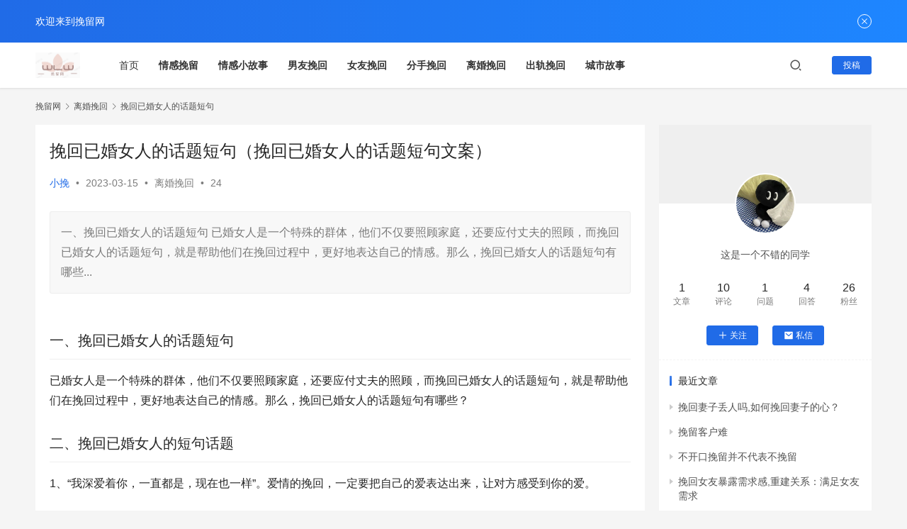

--- FILE ---
content_type: text/html; charset=UTF-8
request_url: https://www.66wl.cc/lihunwanhui/2033.html
body_size: 12190
content:

<!DOCTYPE html>
<html lang=zh-CN>
    <head>
        <meta charset="UTF-8">
        <meta http-equiv="X-UA-Compatible" content="IE=edge,chrome=1">
        <meta name="renderer" content="webkit">
        <meta name="viewport" content="width=device-width,initial-scale=1.0,user-scalable=no,maximum-scale=1,viewport-fit=cover">
        <title>挽回已婚女人的话题短句（挽回已婚女人的话题短句文案） - 挽留网</title>
        <meta name="keywords" content="挽回已婚女人的话题短句"> 
        <meta name="description" content="一、挽回已婚女人的话题短句已婚女人是一个特殊的群体，他们不仅要照顾家庭，还要应付丈夫的照顾，而挽回已婚女人的话题短句，就是帮助他们在挽回过程中，更好地表达自己的情感。那么，挽回已婚女人的话题短句有哪些...">
        <meta property="og:type" content="article">
        <meta property="og:url" content="https://www.66wl.cc/lihunwanhui/2033.html">
        <meta property="og:site_name" content="如何挽留一段感情，教你挽回婚姻，修复挽救感情步骤，分手挽回，挽留爱情的方法,挽回男朋友最有效的方法,累积失望型分手怎么挽回,道歉认错挽回信,挽回女朋友">
        <meta property="og:title" content="挽回已婚女人的话题短句（挽回已婚女人的话题短句文案）">
        <meta property="og:image" content="/img/5oy95Zue5bey5ama5aWz5Lq655qE6K+d6aKY55+t5Y+l.jpg">
        <meta property="og:description" content="一、挽回已婚女人的话题短句已婚女人是一个特殊的群体，他们不仅要照顾家庭，还要应付丈夫的照顾，而挽回已婚女人的话题短句，就是帮助他们在挽回过程中，更好地表达自己的情感。那么，挽回已婚女人的话题短句有哪些...">
        <meta name="applicable-device" content="pc,mobile">
        <meta http-equiv="Cache-Control" content="no-transform">
        <link rel=stylesheet href=/static/wp/static/css/a84b7.css media=all>
        <link rel=stylesheet href=/static/wp/static/css/67694.css media=all>
        <script src=/static/wp/static/js/032b7.js></script>
    </head>
    
    <body class="post-template-default single single-post postid-856 single-format-standard lang-cn el-boxed">
         
        <header class=header>
            <div class="container clearfix">
                <div class=navbar-header>
                    <button type=button class="navbar-toggle collapsed" data-toggle=collapse data-target=.navbar-collapse aria-label=menu> <span class="icon-bar icon-bar-1"></span>  <span class="icon-bar icon-bar-2"></span>  <span class="icon-bar icon-bar-3"></span> 
                    </button>
                    <div class=logo>
                        <a href=/ rel=home>
                            <img src=/static/upload/2022/10/21/202210218242.png alt=JustNews>
                        </a>
                    </div>
                </div>
                <div class="collapse navbar-collapse">
                    <nav class="navbar-left primary-menu">
                        <ul id=menu-justnews-menu class="nav navbar-nav wpcom-adv-menu">
                            <li class=menu-item><a href=/>首页</a>
                            </li>
                            
                            
                             
    
<li class=menu-item><a rel="nofollow" href=https://www.66wl.cc/qgwl.html><strong>情感挽留</strong></a></li>




    
<li class=menu-item><a rel="nofollow" href=https://www.66wl.cc/qgxgs.html><strong>情感小故事</strong></a></li>




    
<li class=menu-item><a rel="nofollow" href=https://www.66wl.cc/nywh.html><strong>男友挽回</strong></a></li>




    
<li class=menu-item><a rel="nofollow" href=https://www.66wl.cc/nvyouwanhui.html><strong>女友挽回</strong></a></li>




    
<li class=menu-item><a rel="nofollow" href=https://www.66wl.cc/fenshouwanhui.html><strong>分手挽回</strong></a></li>




    
<li class=menu-item><a rel="nofollow" href=https://www.66wl.cc/lihunwanhui.html><strong>离婚挽回</strong></a></li>




    
<li class=menu-item><a rel="nofollow" href=https://www.66wl.cc/lhwh.html><strong>出轨挽回</strong></a></li>




    
<li class=menu-item><a rel="nofollow" href=https://www.66wl.cc/chengshigushi.html><strong>城市故事</strong></a></li>



                            
                            
                           
                        </ul>
                    </nav>
                    <div class="navbar-action pull-right">
                        <div class="navbar-search-icon j-navbar-search"><i class="wpcom-icon wi"><svg aria-hidden=true><use xlink:href=#wi-search></use></svg></i>
                        </div>
                        <div id=j-user-wrap> <a class=login href="n">登录</a>  <a class="login register" href="">注册</a>
                        </div> <a class="btn btn-primary btn-xs publish" href=> 投稿</a>
                    </div>
                    
                    <form class=navbar-search action="https://www.66wl.cc/search" method=get role=search>
                        <div class=navbar-search-inner> <i class="wpcom-icon wi navbar-search-close"><svg aria-hidden=true><use xlink:href=#wi-close></use></svg></i> 
                            <input type="text" name="word" id="soblur" class=navbar-search-input autocomplete=off placeholder=输入关键词搜索... value>
                            <input name="molds" type="hidden" value="article" />
                            <button class=navbar-search-btn type=submit><i class="wpcom-icon wi"><svg aria-hidden=true><use xlink:href=#wi-search></use></svg></i>
                            </button>
                        </div>
                    </form>
                    
                </div>
            </div>
        </header>
        <div id=wrap>
            <div class="wrap container">
                <ol class=breadcrumb vocab=https://schema.org/ typeof=BreadcrumbList>
                    <li class=home property=itemListElement typeof=ListItem><a href=/ property=item typeof=WebPage><span property=name class=hide>小挽</span>挽留网</a>
                        <meta property="position" content="1">
                    </li>
                    
                    
                    <li property=itemListElement typeof=ListItem><i class="wpcom-icon wi"><svg aria-hidden=true><use xlink:href=#wi-arrow-right-3></use></svg></i><a href= property=item typeof=WebPage><span property=name>离婚挽回</span></a>
                        <meta
                        property="position" content="2">
                    </li>
                    
                                        <li property=itemListElement typeof=ListItem><i class="wpcom-icon wi"><svg aria-hidden=true><use xlink:href=#wi-arrow-right-3></use></svg></i><a href=https://www.66wl.cc/lihunwanhui/2033.html property=item typeof=WebPage><span property=name>挽回已婚女人的话题短句</span></a>
                        <meta
                        property="position" content="2">
                    </li>
                    
                </ol>
                <main class=main>
                    <article id=post-856 class="post-856 post type-post status-publish format-standard has-post-thumbnail hentry category-1 entry">
                        <div class=entry-main>
                            <div class=entry-head>
                                <h1 class="entry-title">挽回已婚女人的话题短句（挽回已婚女人的话题短句文案）</h1>
                                <div class=entry-info> <span class=vcard> <a class="nickname url fn j-user-card" data-user=306>小挽</a> </span>  <span class=dot>•</span> 
                                    <time class="entry-date published" datetime=2023-03-15 pubdate>2023-03-15</time> <span class=dot>•</span>  <a href=https://www.66wl.cc/lihunwanhui.html rel="category tag">离婚挽回</a>  <span class=dot>•</span>  <span>24</span>
                                </div>
                            </div>
                            <div class="entry-excerpt entry-summary">
                                <p>一、挽回已婚女人的话题短句已婚女人是一个特殊的群体，他们不仅要照顾家庭，还要应付丈夫的照顾，而挽回已婚女人的话题短句，就是帮助他们在挽回过程中，更好地表达自己的情感。那么，挽回已婚女人的话题短句有哪些...</p>
                            </div>
                            <div class=entry-content>
                                
            
                               <h2>一、挽回已婚女人的话题短句</h2>
<p>已婚女人是一个特殊的群体，他们不仅要照顾家庭，还要应付丈夫的照顾，而挽回已婚女人的话题短句，就是帮助他们在挽回过程中，更好地表达自己的情感。那么，挽回已婚女人的话题短句有哪些？</p>
<h2>二、挽回已婚女人的短句话题</h2>
<p>1、“我深爱着你，一直都是，现在也一样”。爱情的挽回，一定要把自己的爱表达出来，让对方感受到你的爱。</p>
<p>2、“我一定会做得更好，让你开心快乐”。让对方知道，你会改变，并且一定会做得更好，让对方开心快乐，才能挽回他们的爱情。</p>
<p>3、“我会一直陪着你，走完这一段路”。让对方知道，你会陪着他们，一起走完这一段路，才能更有信心挽回爱情。</p>
<p>4、“我会把我们的爱情变得更美好”。把自己的话说出来，让对方知道，你会把你们的爱情变得更美好，才能让对方愿意挽回你们的爱情。</p>
<img src="/img/5oy95Zue5bey5ama5aWz5Lq655qE6K+d6aKY55+t5Y+l.jpg" alt="挽回已婚女人的话题短句">
<h2>三、挽回已婚女人的策略</h2>
<p>1、建立信任。在挽回过程中，重要的就是要建立信任，这样才能让对方放心，让你们的爱情能够继续下去。</p>
<p>2、多做一些实事。在挽回过程中，要多做一些实事，让对方看到你的努力，让对方放心，让你们的爱情能够继续下去。</p>
<p>3、多沟通。挽回过程中，要多沟通，多让对方分享自己的想法，多了解对方的想法，才能更好地挽回你们的爱情。</p>
<p>4、给予支持。挽回过程中，要给予对方支持，让对方知道，你会支持他，你会在一起，让对方有安全感，才能让你们的爱情继续下去。</p>
<h2>四、挽回已婚女人的技巧</h2>
<p>1、做一个有耐心的人。在挽回过程中，要做一个有耐心的人，多耐心地聆听对方的话，多耐心地解决问题，才能让你们的爱情能够继续下去。</p>
<p>2、多表达你的爱。挽回过程中，要多表达你的爱，多表达你的心意，多表达你的诚意，让对方知道，你是真心地爱着他，才能让你们的爱情继续下去。</p>
<p>3、调整心态。挽回过程中，要调整自己的心态，不要急功近利，不要抱怨，要让自己更加理智，才能让你们的爱情能够继续下去。</p>
<p>4、加强沟通。挽回过程中，要加强沟通，多和对方沟通，多聆听对方的话，让对方知道，你会一直陪伴着他，才能让你们的爱情继续下去。</p>
<h2>五、挽回已婚女人的注意事项</h2>
<p>1、不要太急。在挽回过程中，要控制自己的脾气，不要太急，要耐心地等待，让对方感受到你的诚意，才能让你们的爱情继续下去。</p>
<p>2、不要轻易放弃。挽回过程中，一定要坚持到，不要轻易放弃，让对方知道，你会一直坚持到，才能让你们的爱情继续下去。</p>
<p>3、多给对方温暖。挽回过程中，要多给对方温暖，多表达你的爱，多给予对方支持，让对方知道，你会一直陪伴着他，才能让你们的爱情继续下去。</p>
<h2>六、挽回已婚女人的总结</h2>
<p>总的来说，挽回已婚女人的话题短句，主要是要让对方知道，你会一直陪伴着他，会把你们的爱情变得更美好，并且在挽回过程中，要做一个有耐心的人，多沟通，多表达你的爱，调整自己的心态，给予对方支持，多给对方温暖，这样</p>                          
                                <div class=entry-copyright>
                                    
                                    <p>本文来自投稿，不代表挽留网立场，如若转载，请注明出处：https://www.66wl.cc/lihunwanhui/2033.html</p>
                                </div>
                            </div>
                            <div class=entry-tag></div>
                            <div class=entry-action>
                                <div class=btn-zan data-id=856><i class="wpcom-icon wi"><svg aria-hidden=true><use xlink:href=#wi-thumb-up-fill></use></svg></i> 阅读 <span class=entry-action-num>25</span>
                                </div>
                                

                            </div>
                            
                           <!--文章分享模块未引用-->
                        
                        
                        <!--翻页-->
                        <div class=entry-page>
                                                        <!--you-->

                            <div class="entry-page-prev j-lazy" style="background-image: url(/img/5oy95Zue5ama5ae76KaB55yL5ZOq5Lqb5Lmm57GN5aW9.jpg);" data-original=/img/5oy95Zue5ama5ae76KaB55yL5ZOq5Lqb5Lmm57GN5aW9.jpg>
                                <a href=https://www.66wl.cc/lihunwanhui/2025.html title=挽回婚姻要看哪些书籍好 rel=prev> <span>挽回婚姻要看哪些书籍好</span> 
                                </a>
                                <div class=entry-page-info> <span class=pull-left><i class="wpcom-icon wi"><svg aria-hidden=true><use xlink:href=#wi-arrow-left-double></use></svg></i> 上一篇</span>  <span class=pull-right>2023-03-10</span>
                                </div>
                            </div>
                            

                             
                                               <div class="entry-page-next j-lazy" style="background-image: url(/img/5oy95Zue54i25q+N56a75ama5pyA5aW955qE5Yqe5rOV.jpg);" data-original=/img/5oy95Zue54i25q+N56a75ama5pyA5aW955qE5Yqe5rOV.jpg>
                                <a href=https://www.66wl.cc/lihunwanhui/2082.html title=挽回父母离婚最好的办法 rel=next> <span>挽回父母离婚最好的办法</span> 
                                </a>
                                <div class=entry-page-info> <span class=pull-right>下一篇 <i class="wpcom-icon wi"><svg aria-hidden=true><use xlink:href=#wi-arrow-right-double></use></svg></i></span>  <span class=pull-left>2023-03-04</span>
                                </div>
                            </div>
                        </div>
  
                            
                            



                        
                        
                        <div class=entry-related-posts>
                            <h3 class="entry-related-title">相关推荐</h3>
                            <ul class="entry-related cols-3 post-loop post-loop-default">
                                
                                

                      <!--you-->
             
                                <li class=item>
                                    <div class=item-img>
                                        <a class=item-img-inner href=https://www.66wl.cc/qgwl/189498.html title=最绅士挽留 target=_blank rel=bookmark>
                                            <img width=480 height=300 src=https://www.66wl.cc/img/5pyA57uF5aOr5oy955WZ.jpg alt=最绅士挽留>
                                        </a> <a class=item-category href=https://www.66wl.cc/qgwl.html target=_blank>情感挽留</a>
                                    </div>
                                    <div class=item-content>
                                        <h4 class="item-title"> <a href=https://www.66wl.cc/qgwl/189498.html target=_blank rel=bookmark> 最绅士挽留 </a></h4>
                                        <div class=item-excerpt>
                                            <p>最绅士挽留的关键在于真诚和耐心。在面对分别或不愉快时，绅士不仅仅是热情，还要展现出真挚的关怀和包容。在挽留过程中，要表现出自己对对方的重视和理解，展现出真诚和耐心，给予对方充分的空间和时间，让对方感受...</p>
                                        </div>
                                        <div class=item-meta>
                                            <div class="item-meta-li author">
                                               
                                            </div> <span class="item-meta-li date">2023-03-04</span>
                                            <div class=item-meta-right> 
                                            <span class="item-meta-li views" title=阅读数><i class="wpcom-icon wi"><svg aria-hidden=true><use xlink:href=#wi-eye></use></svg></i>3</span>
                                              
                                            </div>
                                        </div>
                                    </div>
                                </li>
                                
                  
                      
                      
                      
                  <!--you-->
             
                                <li class=item>
                                    <div class=item-img>
                                        <a class=item-img-inner href=https://www.66wl.cc/nvyouwanhui/203689.html title=重获爱情：成功挽回前女友的故事 target=_blank rel=bookmark>
                                            <img width=480 height=300 src=https://www.66wl.cc/img/6YeN6I6354ix5oOF77ya5oiQ5Yqf5oy95Zue5YmN5aWz5Y+L55qE5pWF5LqL.jpg alt=重获爱情：成功挽回前女友的故事>
                                        </a> <a class=item-category href=https://www.66wl.cc/nvyouwanhui.html target=_blank>女友挽回</a>
                                    </div>
                                    <div class=item-content>
                                        <h4 class="item-title"> <a href=https://www.66wl.cc/nvyouwanhui/203689.html target=_blank rel=bookmark> 重获爱情：成功挽回前女友的故事 </a></h4>
                                        <div class=item-excerpt>
                                            <p>在人生中，爱情是无法被替代的，而挽回前女友的成功故事更是无比感人。今天我将分享一个真实的故事，向您展示如何成功地挽回前女友，并重新点燃爱情的火焰。
我还记得那天我们分手的情景，我感到心如刀割，无法接受我...</p>
                                        </div>
                                        <div class=item-meta>
                                            <div class="item-meta-li author">
                                               
                                            </div> <span class="item-meta-li date">2023-03-04</span>
                                            <div class=item-meta-right> 
                                            <span class="item-meta-li views" title=阅读数><i class="wpcom-icon wi"><svg aria-hidden=true><use xlink:href=#wi-eye></use></svg></i>2</span>
                                              
                                            </div>
                                        </div>
                                    </div>
                                </li>
                                
                  
                      
                      
                      
                  <!--you-->
             
                                <li class=item>
                                    <div class=item-img>
                                        <a class=item-img-inner href=https://www.66wl.cc/nvyouwanhui/144008.html title=如何在挽回前女友时保持冷静？ target=_blank rel=bookmark>
                                            <img width=480 height=300 src=https://www.66wl.cc/img/5aaC5L2V5Zyo5oy95Zue5YmN5aWz5Y+L5pe25L+d5oyB5Ya36Z2Z77yf.jpg alt=如何在挽回前女友时保持冷静？>
                                        </a> <a class=item-category href=https://www.66wl.cc/nvyouwanhui.html target=_blank>女友挽回</a>
                                    </div>
                                    <div class=item-content>
                                        <h4 class="item-title"> <a href=https://www.66wl.cc/nvyouwanhui/144008.html target=_blank rel=bookmark> 如何在挽回前女友时保持冷静？ </a></h4>
                                        <div class=item-excerpt>
                                            <p>挽回前女友时，保持冷静是非常重要的。冷静的态度能够让你更有效地思考和行动，增加挽回成功的可能性。接下来我们将从多个角度来探讨在挽回前女友时如何保持冷静。
首先，要保持情绪稳定。挽回前女友并不是一件容易的...</p>
                                        </div>
                                        <div class=item-meta>
                                            <div class="item-meta-li author">
                                               
                                            </div> <span class="item-meta-li date">2023-03-04</span>
                                            <div class=item-meta-right> 
                                            <span class="item-meta-li views" title=阅读数><i class="wpcom-icon wi"><svg aria-hidden=true><use xlink:href=#wi-eye></use></svg></i>3</span>
                                              
                                            </div>
                                        </div>
                                    </div>
                                </li>
                                
                  
                      
                      
                      
                  <!--you-->
             
                                <li class=item>
                                    <div class=item-img>
                                        <a class=item-img-inner href=https://www.66wl.cc/qgwl/36686.html title=什么公司可以挽回爱情，如何利用创新科技帮忙修复感情？ target=_blank rel=bookmark>
                                            <img width=480 height=300 src=/img/5LuA5LmI5YWs5Y+45Y+v5Lul5oy95Zue54ix5oOF77yM5aaC5L2V5Yip55So5Yib5paw56eR5oqA5biu5b+Z5L+u5aSN5oSf5oOF77yf.jpg alt=什么公司可以挽回爱情，如何利用创新科技帮忙修复感情？>
                                        </a> <a class=item-category href=https://www.66wl.cc/qgwl.html target=_blank>情感挽留</a>
                                    </div>
                                    <div class=item-content>
                                        <h4 class="item-title"> <a href=https://www.66wl.cc/qgwl/36686.html target=_blank rel=bookmark> 什么公司可以挽回爱情，如何利用创新科技帮忙修复感情？ </a></h4>
                                        <div class=item-excerpt>
                                            <p>什么公司可以挽回爱情
在现代社会中，挽回爱情的需求日益增加。因为人们对激情和浪漫的渴望，往往会让他们忽略了情感中必须的稳定性和互相理解的重要性。然而，这种短视的做法往往会导致爱情的破裂。这时候，人们会开...</p>
                                        </div>
                                        <div class=item-meta>
                                            <div class="item-meta-li author">
                                               
                                            </div> <span class="item-meta-li date">2023-03-04</span>
                                            <div class=item-meta-right> 
                                            <span class="item-meta-li views" title=阅读数><i class="wpcom-icon wi"><svg aria-hidden=true><use xlink:href=#wi-eye></use></svg></i>9</span>
                                              
                                            </div>
                                        </div>
                                    </div>
                                </li>
                                
                  
                      
                      
                      
                  <!--you-->
             
                                <li class=item>
                                    <div class=item-img>
                                        <a class=item-img-inner href=https://www.66wl.cc/qgwl/191152.html title=没有爱情还能挽留吗小说 target=_blank rel=bookmark>
                                            <img width=480 height=300 src=https://www.66wl.cc/img/5rKh5pyJ54ix5oOF6L+Y6IO95oy955WZ5ZCX5bCP6K+0.jpg alt=没有爱情还能挽留吗小说>
                                        </a> <a class=item-category href=https://www.66wl.cc/qgwl.html target=_blank>情感挽留</a>
                                    </div>
                                    <div class=item-content>
                                        <h4 class="item-title"> <a href=https://www.66wl.cc/qgwl/191152.html target=_blank rel=bookmark> 没有爱情还能挽留吗小说 </a></h4>
                                        <div class=item-excerpt>
                                            <p>没有爱情的关系也可以挽留，关键在于沟通和共同的目标。在没有爱情的情况下，可以通过妥善处理矛盾，增加信任和理解来挽留关系。
建议双方进行深入的沟通，了解对方的需求和想法，并寻找共同的目标。同时，要增加信任...</p>
                                        </div>
                                        <div class=item-meta>
                                            <div class="item-meta-li author">
                                               
                                            </div> <span class="item-meta-li date">2023-03-04</span>
                                            <div class=item-meta-right> 
                                            <span class="item-meta-li views" title=阅读数><i class="wpcom-icon wi"><svg aria-hidden=true><use xlink:href=#wi-eye></use></svg></i>3</span>
                                              
                                            </div>
                                        </div>
                                    </div>
                                </li>
                                
                  
                      
                      
                      
                  <!--you-->
             
                                <li class=item>
                                    <div class=item-img>
                                        <a class=item-img-inner href=https://www.66wl.cc/nywh/7204.html title=如何挽回分手后的女友男友必看 target=_blank rel=bookmark>
                                            <img width=480 height=300 src=/img/5aaC5L2V5oy95Zue5YiG5omL5ZCO55qE5aWz5Y+L55S35Y+L5b+F55yL.jpg alt=如何挽回分手后的女友男友必看>
                                        </a> <a class=item-category href=https://www.66wl.cc/nywh.html target=_blank>男友挽回</a>
                                    </div>
                                    <div class=item-content>
                                        <h4 class="item-title"> <a href=https://www.66wl.cc/nywh/7204.html target=_blank rel=bookmark> 如何挽回分手后的女友男友必看 </a></h4>
                                        <div class=item-excerpt>
                                            <p>恋爱中的一段感情，有时候会因为一些原因而分手，但是有时候，我们又会想要挽回分手后的女友男友，那么，如何挽回分手后的女友男友呢？
1.先要明确自己的想法
在挽回分手后的女友男友之前，首先要明确自己的想法，要...</p>
                                        </div>
                                        <div class=item-meta>
                                            <div class="item-meta-li author">
                                               
                                            </div> <span class="item-meta-li date">2023-03-04</span>
                                            <div class=item-meta-right> 
                                            <span class="item-meta-li views" title=阅读数><i class="wpcom-icon wi"><svg aria-hidden=true><use xlink:href=#wi-eye></use></svg></i>21</span>
                                              
                                            </div>
                                        </div>
                                    </div>
                                </li>
                                
                  
                      
                      
                      
                  <!--you-->
             
                                <li class=item>
                                    <div class=item-img>
                                        <a class=item-img-inner href=https://www.66wl.cc/lihunwanhui/126004.html title=离婚能挽回前夫吗,离婚后能否挽回前夫 target=_blank rel=bookmark>
                                            <img width=480 height=300 src=/mpics/6a060e16-3d63-4560-a194-613dcbfc6edc.jpg alt=离婚能挽回前夫吗,离婚后能否挽回前夫>
                                        </a> <a class=item-category href=https://www.66wl.cc/lihunwanhui.html target=_blank>离婚挽回</a>
                                    </div>
                                    <div class=item-content>
                                        <h4 class="item-title"> <a href=https://www.66wl.cc/lihunwanhui/126004.html target=_blank rel=bookmark> 离婚能挽回前夫吗,离婚后能否挽回前夫 </a></h4>
                                        <div class=item-excerpt>
                                            <p>离婚能挽回前夫吗，离婚后能否挽回前夫？
1.离婚并不是挽回前夫的捷径
很多女性以为，离婚了就能让前夫回来，这是一个非常错误的想法。离婚只会让问题变得更加复杂，如果你并没有解决导致离婚的根本原因，那么即使你...</p>
                                        </div>
                                        <div class=item-meta>
                                            <div class="item-meta-li author">
                                               
                                            </div> <span class="item-meta-li date">2023-03-04</span>
                                            <div class=item-meta-right> 
                                            <span class="item-meta-li views" title=阅读数><i class="wpcom-icon wi"><svg aria-hidden=true><use xlink:href=#wi-eye></use></svg></i>7</span>
                                              
                                            </div>
                                        </div>
                                    </div>
                                </li>
                                
                  
                      
                      
                      
                  <!--you-->
             
                                <li class=item>
                                    <div class=item-img>
                                        <a class=item-img-inner href=https://www.66wl.cc/fenshouwanhui/38381.html title=分手说不可挽回,分手已无法挽回 target=_blank rel=bookmark>
                                            <img width=480 height=300 src=/img/5YiG5omL6K+05LiN5Y+v5oy95ZueLOWIhuaJi+W3suaXoOazleaMveWbng==.jpg alt=分手说不可挽回,分手已无法挽回>
                                        </a> <a class=item-category href=https://www.66wl.cc/fenshouwanhui.html target=_blank>分手挽回</a>
                                    </div>
                                    <div class=item-content>
                                        <h4 class="item-title"> <a href=https://www.66wl.cc/fenshouwanhui/38381.html target=_blank rel=bookmark> 分手说不可挽回,分手已无法挽回 </a></h4>
                                        <div class=item-excerpt>
                                            <p>1.想清楚分手的原因
当我们选择分手时，一定有很多原因促使我们做出这个决定。但是，在最后决定要分手之前，必须想清楚自己的真实感受和情感需求，以及与伴侣的关系是否可能改变。
有时候，我们可能会因为某些小事情...</p>
                                        </div>
                                        <div class=item-meta>
                                            <div class="item-meta-li author">
                                               
                                            </div> <span class="item-meta-li date">2023-03-04</span>
                                            <div class=item-meta-right> 
                                            <span class="item-meta-li views" title=阅读数><i class="wpcom-icon wi"><svg aria-hidden=true><use xlink:href=#wi-eye></use></svg></i>13</span>
                                              
                                            </div>
                                        </div>
                                    </div>
                                </li>
                                
                  
                      
                      
                      
                  <!--you-->
             
                                <li class=item>
                                    <div class=item-img>
                                        <a class=item-img-inner href=https://www.66wl.cc/nywh/23301.html title=分手挽回男友话语经典短句，如何用言语重新点燃爱情之火？ target=_blank rel=bookmark>
                                            <img width=480 height=300 src=/img/5YiG5omL5oy95Zue55S35Y+L6K+d6K+t57uP5YW455+t5Y+l77yM5aaC5L2V55So6KiA6K+t6YeN5paw54K554eD54ix5oOF5LmL54Gr77yf.jpg alt=分手挽回男友话语经典短句，如何用言语重新点燃爱情之火？>
                                        </a> <a class=item-category href=https://www.66wl.cc/nywh.html target=_blank>男友挽回</a>
                                    </div>
                                    <div class=item-content>
                                        <h4 class="item-title"> <a href=https://www.66wl.cc/nywh/23301.html target=_blank rel=bookmark> 分手挽回男友话语经典短句，如何用言语重新点燃爱情之火？ </a></h4>
                                        <div class=item-excerpt>
                                            <p>如何用言语重新点燃爱情之火？这是许多女生在分手后面临的难题。分手后，想要挽回男友的心，除了需要行动外，更需要用言语表达爱意。下面，我将为大家分享分手挽回男友话语经典短句，希望能帮助到需要的女生。
一、赞...</p>
                                        </div>
                                        <div class=item-meta>
                                            <div class="item-meta-li author">
                                               
                                            </div> <span class="item-meta-li date">2023-03-04</span>
                                            <div class=item-meta-right> 
                                            <span class="item-meta-li views" title=阅读数><i class="wpcom-icon wi"><svg aria-hidden=true><use xlink:href=#wi-eye></use></svg></i>12</span>
                                              
                                            </div>
                                        </div>
                                    </div>
                                </li>
                                
                  
                      
                      
                      
                  <!--you-->
             
                                <li class=item>
                                    <div class=item-img>
                                        <a class=item-img-inner href=https://www.66wl.cc/nywh/95843.html title=挽回前妻感动全场,感人！男子成功挽回前妻 target=_blank rel=bookmark>
                                            <img width=480 height=300 src=/mpics/e719df47-f69d-409a-b465-7f190211d717.jpg alt=挽回前妻感动全场,感人！男子成功挽回前妻>
                                        </a> <a class=item-category href=https://www.66wl.cc/nywh.html target=_blank>男友挽回</a>
                                    </div>
                                    <div class=item-content>
                                        <h4 class="item-title"> <a href=https://www.66wl.cc/nywh/95843.html target=_blank rel=bookmark> 挽回前妻感动全场,感人！男子成功挽回前妻 </a></h4>
                                        <div class=item-excerpt>
                                            <p>1.离婚后的痛苦经历
在我和前妻离婚后的那段时间里，我感受到了前所未有的痛苦和失落。曾经我们那么相爱，那么珍惜对方，却最终不得不走向离婚，这对我来说是一个无法承受的打击。
离婚后，我整个人陷入了深深的落寞...</p>
                                        </div>
                                        <div class=item-meta>
                                            <div class="item-meta-li author">
                                               
                                            </div> <span class="item-meta-li date">2023-03-04</span>
                                            <div class=item-meta-right> 
                                            <span class="item-meta-li views" title=阅读数><i class="wpcom-icon wi"><svg aria-hidden=true><use xlink:href=#wi-eye></use></svg></i>10</span>
                                              
                                            </div>
                                        </div>
                                    </div>
                                </li>
                                
                  
                      
                      
                      
                  <!--you-->
             
                                <li class=item>
                                    <div class=item-img>
                                        <a class=item-img-inner href=https://www.66wl.cc/qgwl/162484.html title=不想挽留 target=_blank rel=bookmark>
                                            <img width=480 height=300 src=https://www.66wl.cc/img/5LiN5oOz5oy955WZ.jpg alt=不想挽留>
                                        </a> <a class=item-category href=https://www.66wl.cc/qgwl.html target=_blank>情感挽留</a>
                                    </div>
                                    <div class=item-content>
                                        <h4 class="item-title"> <a href=https://www.66wl.cc/qgwl/162484.html target=_blank rel=bookmark> 不想挽留 </a></h4>
                                        <div class=item-excerpt>
                                            <p>在某些情况下，不要挽留也是一种明智的选择。
在生活中，我们经常会遇到需要做出选择的情况，有些时候，我们可能需要放下一些事物，也许是一份工作，一段恋情，甚至是一种生活方式。在这些时候，我们不需要挽留，而应...</p>
                                        </div>
                                        <div class=item-meta>
                                            <div class="item-meta-li author">
                                               
                                            </div> <span class="item-meta-li date">2023-03-04</span>
                                            <div class=item-meta-right> 
                                            <span class="item-meta-li views" title=阅读数><i class="wpcom-icon wi"><svg aria-hidden=true><use xlink:href=#wi-eye></use></svg></i>2</span>
                                              
                                            </div>
                                        </div>
                                    </div>
                                </li>
                                
                  
                      
                      
                      
                  <!--you-->
             
                                <li class=item>
                                    <div class=item-img>
                                        <a class=item-img-inner href=https://www.66wl.cc/qgwl/186363.html title=挽留的签名 target=_blank rel=bookmark>
                                            <img width=480 height=300 src=https://www.66wl.cc/img/5oy955WZ55qE562+5ZCN.jpg alt=挽留的签名>
                                        </a> <a class=item-category href=https://www.66wl.cc/qgwl.html target=_blank>情感挽留</a>
                                    </div>
                                    <div class=item-content>
                                        <h4 class="item-title"> <a href=https://www.66wl.cc/qgwl/186363.html target=_blank rel=bookmark> 挽留的签名 </a></h4>
                                        <div class=item-excerpt>
                                            <p>爱情是人生中最美好的事物，我们要珍惜和挽留它。挽留爱情需要用心和勇气，让我们一起来探讨挽留爱情的方法和技巧。
首先，挽留爱情需要我们学会尊重对方的选择和决定。很多时候，分手的原因并不是因为爱情已经消失，...</p>
                                        </div>
                                        <div class=item-meta>
                                            <div class="item-meta-li author">
                                               
                                            </div> <span class="item-meta-li date">2023-03-04</span>
                                            <div class=item-meta-right> 
                                            <span class="item-meta-li views" title=阅读数><i class="wpcom-icon wi"><svg aria-hidden=true><use xlink:href=#wi-eye></use></svg></i>3</span>
                                              
                                            </div>
                                        </div>
                                    </div>
                                </li>
                                
                  
                      
                      
                      
    
        
                               
                            </ul>
                        </div>
                        
                        
                        <!--评论系统-->
                        
                        
                        <div id=comments class=entry-comments>
                            <div id=respond class=comment-respond>
                                <h3 id="reply-title" class="comment-reply-title">发表评论 <small><a rel=nofollow id=cancel-comment-reply-link href=/justnews/856.html#respond style=display:none;><i class="wpcom-icon wi"><svg aria-hidden=true><use xlink:href=#wi-close></use></svg></i></a></small></h3>
                                <div class=comment-form>
                                    <div class=comment-must-login>请登录后评论...</div>
                                    <div class=form-submit>
                                        <div class="form-submit-text pull-left"><a href="http://demo.wpcom.cn/justnews/login?modal-type=login">登录</a>后才能评论</div>
                                        <button name=submit type=submit id=must-submit class="btn btn-primary btn-xs submit">提交</button>
                                    </div>
                                </div>
                            </div>
                            <h3 class="comments-title"> 评论列表（128条）</h3>
                            <ul class=comments-list>
                                <li class="comment byuser even thread-even depth-1" id=comment-2854>
                                    <div id=div-comment-2854 class=comment-inner>
                                        <div class="comment-author vcard">
                                            <img alt=挽留网 src=/static/wp/static/picture/f7715b9fd855595b.1648265497.jpg class='avatar avatar-60 photo' height=60 width=60>
                                        </div>
                                        <div class=comment-body>
                                            
                                            <div class=comment-text>
                                                <p>2024-05-30~暂无数据~</p>
                                            </div>
                                        </div>
                                        <div class=reply> <a rel=nofollow class=comment-reply-login href=javascript:;>回复</a>
                                        </div>
                                    </div>
                                </li>
                               
                            </ul>
                        </div>
                        
                        
                    </article>
                </main>
                
                
                
                
                
                <aside class=sidebar>
                    <div class="widget widget_profile">
                        <div class=profile-cover>
                            <!--背景图片-->
                            <img class=j-lazy src="/static/wp/static/picture/lazy.png" data-original="" alt=小挽>
                        </div>
                        <div class=avatar-wrap>
                            <!--头像-->
                            <a target=_blank href=https://q1.qlogo.cn/g?b=qq&nk=780833343&s=640 class=avatar-link>
                                <img alt=小挽 src=https://q1.qlogo.cn/g?b=qq&nk=780833343&s=640 class='avatar avatar-120 photo' height=120 width=120>
                            </a>
                        </div>
                        <div class=profile-info> 
                            <p class=author-description>这是一个不错的同学</p>
                            <div class=profile-stats>
                                <div class=profile-stats-inner>
                                    <div class=user-stats-item> <b>1</b>  <span>文章</span>
                                    </div>
                                    <div class=user-stats-item> <b>10</b>  <span>评论</span>
                                    </div>
                                    <div class=user-stats-item> <b>1</b>  <span>问题</span>
                                    </div>
                                    <div class=user-stats-item> <b>4</b>  <span>回答</span>
                                    </div>
                                    <div class=user-stats-item> <b>26</b>  <span>粉丝</span>
                                    </div>
                                </div>
                            </div>
                            <button type=button class="btn btn-xs btn-follow j-follow btn-primary" data-user=306><i class="wpcom-icon wi"><svg aria-hidden=true><use xlink:href=#wi-add></use></svg></i>关注</button>
                            <button type=button class="btn btn-primary btn-xs btn-message j-message" data-user=306><i class="wpcom-icon wi"><svg aria-hidden=true><use xlink:href=#wi-mail-fill></use></svg></i>私信</button>
                        </div>
                        
                        
                        <div class=profile-posts>
                            <h3 class="widget-title"><span>最近文章</span></h3>
                            <ul>
                                
                                <!--user文章-->
                                 <li><a href=https://www.66wl.cc/qgwl/100454.html title=挽回已婚女人的话题短句>挽回妻子丢人吗,如何挽回妻子的心？</a>
                                </li>
                                <li><a href=https://www.66wl.cc/qgwl/183657.html title=挽回已婚女人的话题短句>挽留客户难</a>
                                </li>
                                <li><a href=https://www.66wl.cc/qgwl/162360.html title=挽回已婚女人的话题短句>不开口挽留并不代表不挽留</a>
                                </li>
                                <li><a href=https://www.66wl.cc/qgwl/98831.html title=挽回已婚女人的话题短句>挽回女友暴露需求感,重建关系：满足女友需求</a>
                                </li>
                                <li><a href=https://www.66wl.cc/qgwl/91129.html title=挽回已婚女人的话题短句>拒绝加好友怎么挽回,拒绝加好友后怎样协调处理？</a>
                                </li>
                                <li><a href=https://www.66wl.cc/qgwl/2463.html title=挽回已婚女人的话题短句>为什么要学会挽回犯错的人？</a>
                                </li>
                                        </ul>
                        </div>
                        
                        
                    </div>
                    <div class="widget widget_post_thumb">
                        <h3 class="widget-title"><span>栏目最新文章</span></h3>
                        <ul>

                                                     <li class="item"><div class="item-img"> <a class="item-img-inner" href="https://www.66wl.cc/lihunwanhui/131163.html" title="" style=""> 
                    <img width="480" height="300" src="/mpics/9ba4ea10-3d44-4a54-b813-0c24eb432dfb.jpg" class="attachment-default size-default wp-post-image j-lazy" alt="该如何去挽回婚姻,如何有效挽救婚姻" loading="lazy" data-original="/mpics/9ba4ea10-3d44-4a54-b813-0c24eb432dfb.jpg" title="" style="">  </a></div>
                    <div class="item-content"><p class="item-title"><a href="https://www.66wl.cc/lihunwanhui/131163.html" title="该如何去挽回婚姻,如何有效挽救婚姻">该如何去挽回婚姻,如何有效挽救婚姻</a></p><p class="item-date">2023-11-03</p></div> </li>

                    
                                </li>
                                <li class="item"><div class="item-img"> <a class="item-img-inner" href="https://www.66wl.cc/lihunwanhui/50869.html" title="" style=""> 
                    <img width="480" height="300" src="/mpics/7aba78b7-f6ea-424f-ba29-fc677d035577.jpg" class="attachment-default size-default wp-post-image j-lazy" alt="打小三挽回家庭，如何重建婚姻关系，让家庭幸福美满" loading="lazy" data-original="/mpics/7aba78b7-f6ea-424f-ba29-fc677d035577.jpg" title="" style="">  </a></div>
                    <div class="item-content"><p class="item-title"><a href="https://www.66wl.cc/lihunwanhui/50869.html" title="打小三挽回家庭，如何重建婚姻关系，让家庭幸福美满">打小三挽回家庭，如何重建婚姻关系，让家庭幸福美满</a></p><p class="item-date">2023-11-01</p></div> </li>

                    
                                </li>
                                <li class="item"><div class="item-img"> <a class="item-img-inner" href="https://www.66wl.cc/lihunwanhui/46996.html" title="" style=""> 
                    <img width="480" height="300" src="/mpics/3c884bc1-bd87-4a67-ae0c-3b44a883849a.jpg" class="attachment-default size-default wp-post-image j-lazy" alt="安徽优秀挽回婚姻咨询,优秀婚姻挽回咨询服务，安徽值得信赖" loading="lazy" data-original="/mpics/3c884bc1-bd87-4a67-ae0c-3b44a883849a.jpg" title="" style="">  </a></div>
                    <div class="item-content"><p class="item-title"><a href="https://www.66wl.cc/lihunwanhui/46996.html" title="安徽优秀挽回婚姻咨询,优秀婚姻挽回咨询服务，安徽值得信赖">安徽优秀挽回婚姻咨询,优秀婚姻挽回咨询服务，安徽值得信赖</a></p><p class="item-date">2023-11-07</p></div> </li>

                    
                                </li>
                                <li class="item"><div class="item-img"> <a class="item-img-inner" href="https://www.66wl.cc/lihunwanhui/195692.html" title="" style=""> 
                    <img width="480" height="300" src="https://www.66wl.cc/img/6ICB5amG6KaB56a75ama6K+l5oCO5LmI5oy955WZ5aW5.jpg" class="attachment-default size-default wp-post-image j-lazy" alt="老婆要离婚该怎么挽留她" loading="lazy" data-original="https://www.66wl.cc/img/6ICB5amG6KaB56a75ama6K+l5oCO5LmI5oy955WZ5aW5.jpg" title="" style="">  </a></div>
                    <div class="item-content"><p class="item-title"><a href="https://www.66wl.cc/lihunwanhui/195692.html" title="老婆要离婚该怎么挽留她">老婆要离婚该怎么挽留她</a></p><p class="item-date">2024-05-07</p></div> </li>

                    
                                </li>
                                <li class="item"><div class="item-img"> <a class="item-img-inner" href="https://www.66wl.cc/lihunwanhui/89202.html" title="" style=""> 
                    <img width="480" height="300" src="/mpics/a860d602-1f4f-4b65-bc40-c254619017d4.jpg" class="attachment-default size-default wp-post-image j-lazy" alt="想离婚老公挽回的话,挽回老公，让离婚计划搁浅" loading="lazy" data-original="/mpics/a860d602-1f4f-4b65-bc40-c254619017d4.jpg" title="" style="">  </a></div>
                    <div class="item-content"><p class="item-title"><a href="https://www.66wl.cc/lihunwanhui/89202.html" title="想离婚老公挽回的话,挽回老公，让离婚计划搁浅">想离婚老公挽回的话,挽回老公，让离婚计划搁浅</a></p><p class="item-date">2023-11-02</p></div> </li>

                    
                                </li>
                                <li class="item"><div class="item-img"> <a class="item-img-inner" href="https://www.66wl.cc/lihunwanhui/79051.html" title="" style=""> 
                    <img width="480" height="300" src="/mpics/74409aab-270e-4618-a022-93547bcca2ed.jpg" class="attachment-default size-default wp-post-image j-lazy" alt="广东高端挽回婚姻服务,广东提供高品质复合式婚姻挽回服务" loading="lazy" data-original="/mpics/74409aab-270e-4618-a022-93547bcca2ed.jpg" title="" style="">  </a></div>
                    <div class="item-content"><p class="item-title"><a href="https://www.66wl.cc/lihunwanhui/79051.html" title="广东高端挽回婚姻服务,广东提供高品质复合式婚姻挽回服务">广东高端挽回婚姻服务,广东提供高品质复合式婚姻挽回服务</a></p><p class="item-date">2023-11-05</p></div> </li>

                    
                                </li>
                                        
                            
                            
                            
                        </ul>
                    </div>
                    
                 
                    <div id="tag_cloud-4" class="widget widget_tag_cloud">
    <h3 class="widget-title"><span>搜索推荐</span></h3>
    <div class="tagcloud">
        



                          
    </div>
</div>
                    
                  
                </aside>
            </div>
        </div>
        
        
        
      <script charset="UTF-8" id="LA_COLLECT" src="//sdk.51.la/js-sdk-pro.min.js"></script>
<script>!(function () {"use strict";var w = window, d = document, u = "//api.tongjiniao.com/c?_=587957490029961216", s = document.createElement("script"), r = document.getElementsByTagName("script")[0];s.type = "text/javascript";s.setAttribute("charset", "UTF-8");s.async = !0;s.src = u;r.parentNode.insertBefore(s, r);})();</script>
<script>LA.init({id: "JqwfjAds0Hj5QZs7",ck: "JqwfjAds0Hj5QZs7"})</script>
        <footer class=footer>
            <div class=container>
                <div class=clearfix>
                    <div class="footer-col footer-col-logo">
                        <img src=/static/wp/static/picture/logo-footer.png alt=JustNews>
                    </div>
                    <div class="footer-col footer-col-copy">
                        <ul class="footer-nav hidden-xs">
                            <li id=menu-item-152 class="menu-item menu-item-152"><a href=/>联系我们</a>
                            </li>
                        </ul>
                        <div class=copyright>
                            <p>Copyright © 2022 挽留网 <a href=https://beian.miit.gov.cn target=_blank rel="nofollow noopener noreferrer">皖ICP备15020361号-7</a>
                            </p>
                        </div>
                    </div>

                </div>
            </div>
        </footer>
            <div class="action action-style-0 action-color-1 action-pos-1" style=bottom:120px;>
           
            <div class="action-item gotop j-top"> <i class="wpcom-icon wi action-item-icon"><svg aria-hidden=true><use xlink:href=#wi-arrow-up-2></use></svg></i>
            </div>
        </div>
        
        
        
        <script id=main-js-extra>
        
                /*<![CDATA[*/
        var _wpcom_js = {
            "webp": "?imageMogr2\/format\/webp",
            "ajaxurl": "http:\/\/\/justnews\/wp-admin\/admin-ajax.php",
            "theme_url": "http:\/\/\/justnews\/wp-content\/themes\/justnews",
            "slide_speed": "5000",
            "is_admin": "0",
            "lightbox": "1",
            "post_id": "856",
            "user_card_height": "356",
            "poster": {
                "notice": "\u8bf7\u957f\u6309\u4fdd\u5b58\u56fe\u7247\uff0c\u5c06\u5185\u5bb9\u5206\u4eab\u7ed9\u66f4\u591a\u597d\u53cb",
                "generating": "\u6b63\u5728\u751f\u6210\u6d77\u62a5\u56fe\u7247...",
                "failed": "\u6d77\u62a5\u56fe\u7247\u751f\u6210\u5931\u8d25"
            },
            "video_height": "484",
            "fixed_sidebar": "1",
            "js_lang": {
                "page_loaded": "\u5df2\u7ecf\u5230\u5e95\u4e86",
                "no_content": "\u6682\u65e0\u5185\u5bb9",
                "load_failed": "\u52a0\u8f7d\u5931\u8d25\uff0c\u8bf7\u7a0d\u540e\u518d\u8bd5\uff01",
                "copy_done": "\u590d\u5236\u6210\u529f\uff01",
                "copy_fail": "\u6d4f\u89c8\u5668\u6682\u4e0d\u652f\u6301\u62f7\u8d1d\u529f\u80fd"
            },
            "follow_btn": "<i class=\"wpcom-icon wi\"><svg aria-hidden=\"true\"><use xlink:href=\"#wi-add\"><\/use><\/svg><\/i>\u5173\u6ce8",
            "followed_btn": "\u5df2\u5173\u6ce8",
            "user_card": "1"
        }; /*]]>*/
        
         </script>
         
         
         <script src=/static/wp/static/js/9ee62.js></script>
        <script src=/static/wp/static/js/a13f1.js></script>
        <script src=/static/wp/static/js/39445.js></script>
        <script src=/static/wp/static/js/e6954.js></script>
        
        
        

                <div class=top-news style="background-color: #206BE7;background-image: -webkit-linear-gradient(0, #206BE7 0%, #1E86FF 100%);background-image: -o-linear-gradient(0, #206BE7 0%, #1E86FF 100%);background-image: -moz-linear-gradient(0, #206BE7 0%, #1E86FF 100%);background-image: linear-gradient(90deg, #206BE7 0%, #1E86FF 100%);">
            <div class="top-news-content container">
                <div class=content-text>欢迎来到挽留网</div> <i class="wpcom-icon wi top-news-close"><svg aria-hidden=true><use xlink:href=#wi-close></use></svg></i>
            </div>
        </div>
        

        
      
        
        <script>
        (function ($) {
            $(document).ready(function () {
                setup_share(1);
            })
        })(jQuery);
        </script>
        
        
    </body>

</html>